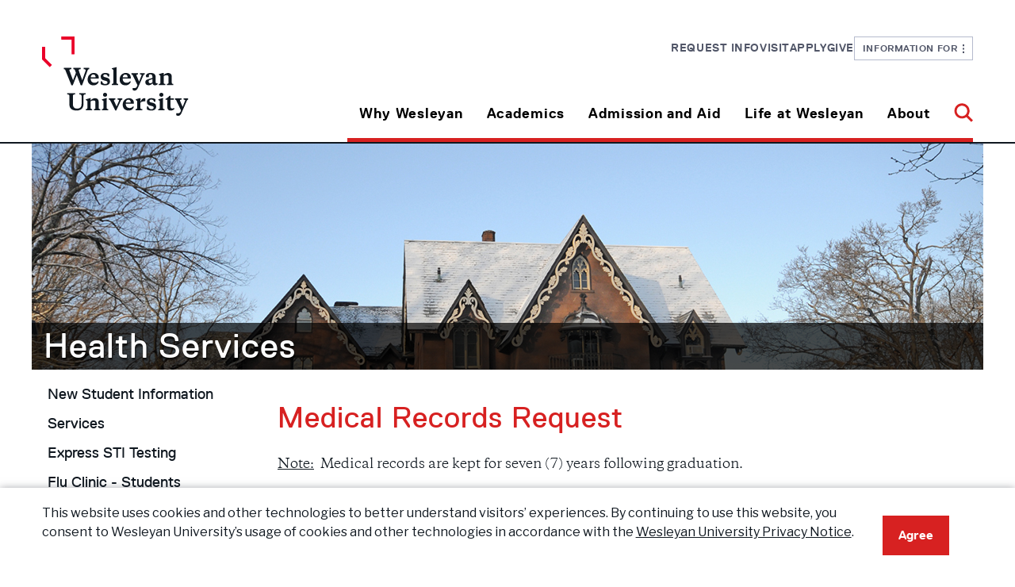

--- FILE ---
content_type: text/html
request_url: https://www.wesleyan.edu/healthservices/office/records_request.html
body_size: 99547
content:
<!DOCTYPE html>
<html xmlns="http://www.w3.org/1999/xhtml" class="no-js" lang="en">
	<head>
		<!-- Google Tag Manager -->

<script>(function(w,d,s,l,i){w[l]=w[l]||[];w[l].push({'gtm.start':
new Date().getTime(),event:'gtm.js'});var f=d.getElementsByTagName(s)[0],
j=d.createElement(s),dl=l!='dataLayer'?'&l='+l:'';j.async=true;j.src=
'https://www.googletagmanager.com/gtm.js?id='+i+dl;f.parentNode.insertBefore(j,f);
})(window,document,'script','dataLayer','GTM-KTJVR7R');</script>

<!-- End Google Tag Manager -->
		<meta charset="utf-8"/>
		<meta content="width=device-width, initial-scale=1.0" name="viewport"/>
		<meta content="IE=edge" http-equiv="X-UA-Compatible"/>
		
		
		<link href="/resources/img/favicon.ico" rel="shortcut icon"/>
		<title>
			Medical Records Request, Health Services - Wesleyan University
		</title>
		<link href="/resources/css/app.css" rel="stylesheet"/>
		<link href="/_global/css/components.css" rel="stylesheet"/>
		<link href="/resources/css/print.css" media="print" rel="stylesheet"/>
		<script src="/resources/js/modernizr/modernizr.min.js" type="text/javascript"></script>
		

            <link href="/resources/css/config/contact/contactinfo.css" rel="stylesheet"/>
            <link href="/resources/css/content/default/people/staff-list.css" rel="stylesheet"/>
            <link href="/resources/css/content/default/patterns/red-buttons.css" rel="stylesheet"/>
            <link href="../_internal/files/css/site.css" rel="stylesheet"/>
    
		
	    <meta content="3002c3298185062c01011281cc5e4be5" name="id"/>
	     
        
<link rel='stylesheet' href='https://fonts.googleapis.com/css2?family=Libre+Franklin:ital,wght@0,100..900;1,100..900&display=swap' />
<link href="/assets/css/legacy-styles.css" media="all" rel="stylesheet"/>
<link href="/assets/fontawesome/css/all.css" rel="stylesheet"/>
<link href="/assets/fontawesome/css/sharp-regular.css" rel="stylesheet"/>
<link href="/assets/fontawesome/css/sharp-light.css" rel="stylesheet"/>
    
         
	</head>
	<body>
		<!-- Google Tag Manager (noscript) -->

<noscript><iframe src="https://www.googletagmanager.com/ns.html?id=GTM-KTJVR7R"
height="0" width="0" style="display:none;visibility:hidden"></iframe></noscript>

<!-- End Google Tag Manager (noscript) -->
		


	  
	
	









    
            

	
	
	
	  
	
	

		<a href="#maincontent" id="skiplink">Skip to main content</a>
		
                        

<section class="top">
  <div class="container">
<div class="header">
    <div class="header__row">
        <div class="header__col-left">
            <a aria-label="Home Wesleyan.edu" href="https://www.wesleyan.edu/index.html">
                <div class="header__logo">
                    <div class="header__logo-small">
                        <svg xmlns="http://www.w3.org/2000/svg" fill="none" height="45" viewBox="0 0 223 45" width="223">
                            <g clip-path="url(#clip0_359_2738)">
                                <path d="M6.63668 25.3817L0.0792846 19.0405C0.0457113 19.0081 0.0271576 18.9645 0.0271576 18.9192L0.0253906 8.80818C0.0253906 8.71336 0.104906 8.63647 0.202976 8.63647H2.5001C2.59817 8.63647 2.67768 8.71336 2.67768 8.80818L2.67945 17.8574C2.67945 17.9027 2.698 17.9471 2.73158 17.9787L8.51237 23.5681C8.58217 23.6356 8.58217 23.7441 8.51237 23.8116L6.88848 25.3817C6.81868 25.4492 6.70648 25.4492 6.63668 25.3817Z" fill="#EA0029"/>
                                <path d="M27.9228 14.7864H25.6258C25.5277 14.7864 25.4482 14.7095 25.4482 14.6147V2.73604C25.4482 2.64122 25.3687 2.56435 25.2706 2.56435H16.7948C16.6967 2.56435 16.6172 2.48747 16.6172 2.39265V0.171697C16.6172 0.0768791 16.6967 0 16.7948 0L27.9236 0C28.0217 0 28.1012 0.0768791 28.1012 0.171697V14.6147C28.1012 14.7095 28.0217 14.7864 27.9236 14.7864H27.9228Z" fill="#EA0029"/>
                                <path d="M37.5132 28.9842C37.6457 28.5801 37.7411 28.2863 37.7411 28.0479C37.7411 27.4235 37.3806 27.221 35.9935 27.1663V26.1199H40.8369V27.1663C40.2291 27.2586 39.7732 27.3312 39.5452 27.919L34.6824 40.5731H33.5047L30.1049 32.051L26.6478 40.5731H25.4701L20.2273 27.919C19.9994 27.35 19.5435 27.2578 18.9551 27.1663V26.1199H25.4895V27.1663C24.1033 27.221 23.7419 27.4235 23.7419 28.0479C23.7419 28.2863 23.8373 28.5434 24.0079 28.9663L26.8757 36.4043L29.3637 30.1964L28.4519 27.919C28.224 27.35 27.7681 27.2578 27.1788 27.1663V26.1199H33.5232V27.1663C32.137 27.221 31.7757 27.4235 31.7757 28.0479C31.7757 28.2863 31.8711 28.5434 32.0602 29.0765L34.814 36.3497L37.5114 28.9851L37.5132 28.9842Z" fill="#101820"/>
                                <path d="M49.0623 34.3291V34.9348H42.0724C42.0724 37.1566 43.2306 38.5156 45.4534 38.5156C46.8015 38.5156 47.7327 37.9279 48.3785 37.1745L49.0623 37.5051C48.5684 39.0478 47.2008 40.6272 44.4657 40.6272C41.446 40.6272 39.4512 38.6984 39.4512 35.8155C39.4512 32.5285 41.7685 30.3425 44.7316 30.3425C47.6947 30.3425 49.0623 32.0868 49.0623 34.3274V34.3291ZM42.1104 33.9251H46.3651C46.3465 32.566 45.6813 31.5743 44.3137 31.5743C43.0221 31.5743 42.2818 32.566 42.1104 33.9251Z" fill="#101820"/>
                                <path d="M50.7722 39.6553L50.6582 37.2498H51.9304C52.2537 38.737 53.108 39.5271 54.647 39.5271C55.7867 39.5271 56.565 39.0676 56.565 38.1681C56.565 37.3779 55.9766 37.1029 54.9889 36.8646L53.5833 36.534C51.8933 36.1479 50.7536 35.2851 50.7536 33.4306C50.7536 31.4659 52.2732 30.3452 54.647 30.3452C56.0146 30.3452 57.1728 30.6203 58.0465 31.1533V33.3016H56.8874C56.5641 32.0348 55.7672 31.4651 54.4942 31.4651C53.6204 31.4651 52.9941 31.8691 52.9941 32.6405C52.9941 33.3384 53.4119 33.5955 54.2671 33.8159L55.7107 34.1644C57.6101 34.6052 58.7498 35.4679 58.7498 37.3967C58.7498 39.4904 57.0403 40.6291 54.5905 40.6291C52.9384 40.6291 51.6274 40.2062 50.7731 39.6553H50.7722Z" fill="#101820"/>
                                <path d="M64.4484 38.4427C64.4484 39.2875 64.9237 39.3789 65.7965 39.4891V40.4441H60.3076V39.4891C61.1814 39.3789 61.6372 39.2866 61.6372 38.4427V27.7172L60.4021 26.9458V26.3949L63.8406 25.5688H64.5429L64.4484 27.1671V38.4435V38.4427Z" fill="#101820"/>
                                <path d="M76.7 34.3291V34.9348H69.7101C69.7101 37.1566 70.8683 38.5156 73.0911 38.5156C74.4392 38.5156 75.3704 37.9279 76.0162 37.1745L76.7 37.5051C76.2061 39.0478 74.8385 40.6272 72.1034 40.6272C69.0837 40.6272 67.0889 38.6984 67.0889 35.8155C67.0889 32.5285 69.4062 30.3425 72.3693 30.3425C75.3324 30.3425 76.7 32.0868 76.7 34.3274V34.3291ZM69.7481 33.9251H74.0028C73.9842 32.566 73.319 31.5743 71.9514 31.5743C70.6598 31.5743 69.9195 32.566 69.7481 33.9251Z" fill="#101820"/>
                                <path d="M78.3722 32.2354C78.1822 31.8314 78.0303 31.7579 77.252 31.5008V30.5278H82.9122V31.5008C81.9051 31.6289 81.5641 31.7212 81.5641 32.1619C81.5641 32.3089 81.5827 32.4191 81.6966 32.6574L83.862 37.5606L85.8939 32.6574C85.9893 32.4191 86.0264 32.3089 86.0264 32.1619C86.0264 31.7212 85.6845 31.6289 84.6783 31.5008V30.5278H88.7236V31.5008C87.9638 31.7579 87.7933 31.8314 87.6034 32.2354L83.0068 42.4099C82.0951 44.4301 81.1833 44.999 79.9491 44.999C79.1134 44.999 78.5056 44.6685 78.2776 44.3379V42.9054H79.5693C80.8609 42.9054 81.5067 42.7217 82.0765 41.3994L82.4749 40.4811L78.3722 32.2354Z" fill="#101820"/>
                                <path d="M98.1841 37.7453C98.1841 38.5533 98.3546 38.9941 98.9244 38.9941C99.0949 38.9941 99.4748 38.9574 99.7601 38.8839L99.9501 39.6365C99.2857 40.2609 98.3546 40.6282 97.4808 40.6282C96.3606 40.6282 95.7713 39.985 95.4294 38.9941C94.7262 39.7467 93.568 40.5915 92.0299 40.5915C90.2444 40.5915 89.2002 39.563 89.2002 38.0391C89.2002 36.3674 90.3964 35.9275 91.8594 35.5047L95.3729 34.4582V33.7604C95.3729 32.2723 94.7457 31.4284 93.5495 31.4284C92.7137 31.4284 92.2773 31.8691 92.2773 32.6593C92.2773 32.9531 92.3338 33.3204 92.4098 33.7424L90.3964 33.9995C89.9785 33.7791 89.7506 33.3939 89.7506 32.8797C89.7506 31.2268 91.5546 30.3452 93.9099 30.3452C96.5311 30.3452 98.1841 31.208 98.1841 34.1285V37.7461V37.7453ZM95.3729 38.186V35.4312L92.9982 36.2025C92.3524 36.4409 92.067 36.7902 92.067 37.4693C92.067 38.3509 92.6183 38.9019 93.454 38.9019C94.1758 38.9019 94.7456 38.6268 95.372 38.186H95.3729Z" fill="#101820"/>
                                <path d="M109.239 33.7047C109.239 32.6207 108.707 32.2167 107.624 32.2167C106.732 32.2167 105.744 32.5652 105.079 32.9692V38.4422C105.079 39.287 105.555 39.3784 106.427 39.4886V40.4436H100.938V39.4886C101.812 39.3784 102.268 39.2861 102.268 38.4422V32.6754L101.034 31.8126V31.2617L104.471 30.3066H105.175L105.079 32.1432C105.915 31.2616 107.283 30.3434 108.859 30.3434C110.74 30.3434 112.05 31.2616 112.05 33.3553V38.4422C112.05 39.287 112.524 39.3784 113.398 39.4886V40.4436H107.909V39.4886C108.783 39.3784 109.239 39.2861 109.239 38.4422V33.7038V33.7047Z" fill="#101820"/>
                                <path d="M123.467 35.2657C123.467 37.6167 124.645 38.9937 126.962 38.9937C129.28 38.9937 130.951 38.0387 130.951 35.1V28.5982C130.951 27.4415 130.344 27.2211 128.919 27.1656V26.1191H134.504V27.1656C133.08 27.2203 132.566 27.4407 132.566 28.5982V35.522C132.566 39.0117 129.813 40.6279 126.697 40.6279C122.784 40.6279 120.429 38.9382 120.429 35.5041V28.5982C120.429 27.4415 119.935 27.2211 118.511 27.1656V26.1191H125.387V27.1656C123.963 27.2203 123.469 27.4407 123.469 28.5982V35.2649L123.467 35.2657Z" fill="#101820"/>
                                <path d="M142.899 33.7047C142.899 32.6207 142.367 32.2167 141.285 32.2167C140.392 32.2167 139.405 32.5652 138.739 32.9692V38.4422C138.739 39.287 139.215 39.3784 140.088 39.4886V40.4436H134.599V39.4886C135.472 39.3784 135.928 39.2861 135.928 38.4422V32.6754L134.694 31.8126V31.2617L138.132 30.3066H138.835L138.739 32.1432C139.575 31.2616 140.943 30.3434 142.519 30.3434C144.4 30.3434 145.71 31.2616 145.71 33.3553V38.4422C145.71 39.287 146.185 39.3784 147.058 39.4886V40.4436H141.569V39.4886C142.443 39.3784 142.899 39.2861 142.899 38.4422V33.7038V33.7047Z" fill="#101820"/>
                                <path d="M152.606 38.4429C152.606 39.2877 153.081 39.3791 153.954 39.4893V40.4443H148.465V39.4893C149.339 39.3791 149.794 39.2869 149.794 38.4429V32.6761L148.56 31.8134V31.2624L151.998 30.3074H152.701L152.606 32.1439V38.4429ZM151.181 25.8621C152.264 25.8621 152.967 26.5779 152.967 27.515C152.967 28.452 152.264 29.1311 151.181 29.1311C150.099 29.1311 149.434 28.4153 149.434 27.515C149.434 26.6146 150.118 25.8621 151.181 25.8621Z" fill="#101820"/>
                                <path d="M166.016 31.5008C165.237 31.7579 165.085 31.8314 164.895 32.2354L160.869 40.5734H160.071L155.664 32.2354C155.456 31.8314 155.322 31.7579 154.544 31.5008V30.5278H160.185V31.5008C159.179 31.6289 158.837 31.7212 158.837 32.1619C158.837 32.3089 158.856 32.4191 158.969 32.6574L161.135 37.212L163.186 32.6574C163.281 32.4191 163.318 32.3089 163.318 32.1619C163.318 31.7212 162.977 31.6289 161.97 31.5008V30.5278H166.016V31.5008Z" fill="#101820"/>
                                <path d="M176.046 34.3291V34.9348H169.056C169.056 37.1566 170.214 38.5156 172.437 38.5156C173.785 38.5156 174.716 37.9279 175.362 37.1745L176.046 37.5051C175.552 39.0478 174.184 40.6272 171.449 40.6272C168.429 40.6272 166.435 38.6984 166.435 35.8155C166.435 32.5285 168.752 30.3425 171.715 30.3425C174.678 30.3425 176.046 32.0868 176.046 34.3274V34.3291ZM169.094 33.9251H173.348C173.33 32.566 172.665 31.5743 171.297 31.5743C170.006 31.5743 169.265 32.566 169.094 33.9251Z" fill="#101820"/>
                                <path d="M181.706 33.3375C182.694 31.3361 183.568 30.3443 185.049 30.3443C185.505 30.3443 185.79 30.4545 185.979 30.6015V32.9155H185.353C184.137 32.9155 182.789 33.118 181.706 34.1456V38.4064C181.706 39.2879 182.181 39.3426 183.434 39.4895V40.4446H177.565V39.4895C178.439 39.3793 178.895 39.2871 178.895 38.4431V32.6763L177.661 31.8136V31.2626L181.098 30.3076H181.802L181.706 33.3375Z" fill="#101820"/>
                                <path d="M187.329 39.6553L187.215 37.2498H188.487C188.81 38.737 189.665 39.5271 191.204 39.5271C192.343 39.5271 193.122 39.0676 193.122 38.1681C193.122 37.3779 192.533 37.1029 191.546 36.8646L190.14 36.534C188.45 36.1479 187.31 35.2851 187.31 33.4306C187.31 31.4659 188.83 30.3452 191.204 30.3452C192.571 30.3452 193.729 30.6203 194.603 31.1533V33.3016H193.444C193.121 32.0348 192.324 31.4651 191.051 31.4651C190.177 31.4651 189.551 31.8691 189.551 32.6405C189.551 33.3384 189.969 33.5955 190.824 33.8159L192.267 34.1644C194.167 34.6052 195.306 35.4679 195.306 37.3967C195.306 39.4904 193.597 40.6291 191.147 40.6291C189.495 40.6291 188.184 40.2062 187.33 39.6553H187.329Z" fill="#101820"/>
                                <path d="M201.195 38.4429C201.195 39.2877 201.671 39.3791 202.544 39.4893V40.4443H197.055V39.4893C197.928 39.3791 198.384 39.2869 198.384 38.4429V32.6761L197.15 31.8134V31.2624L200.588 30.3074H201.291L201.195 32.1439V38.4429ZM199.77 25.8621C200.853 25.8621 201.556 26.5779 201.556 27.515C201.556 28.452 200.853 29.1311 199.77 29.1311C198.688 29.1311 198.023 28.4153 198.023 27.515C198.023 26.6146 198.707 25.8621 199.77 25.8621Z" fill="#101820"/>
                                <path d="M207.727 30.5269H210.577V31.7202H207.727V37.3033C207.727 38.442 208.164 38.8828 209.152 38.8828C209.702 38.8828 210.272 38.717 210.766 38.4967L211.107 39.2313C210.404 39.9659 209.322 40.6271 207.822 40.6271C206.322 40.6271 204.916 39.9104 204.916 37.8176V31.7202H203.454V30.8942C204.632 30.3987 205.809 29.4805 206.816 28.323H207.727V30.5269Z" fill="#101820"/>
                                <path d="M212.648 32.2354C212.458 31.8314 212.306 31.7579 211.527 31.5008V30.5278H217.188V31.5008C216.181 31.6289 215.839 31.7212 215.839 32.1619C215.839 32.3089 215.858 32.4191 215.972 32.6574L218.137 37.5606L220.169 32.6574C220.265 32.4191 220.302 32.3089 220.302 32.1619C220.302 31.7212 219.96 31.6289 218.954 31.5008V30.5278H222.999V31.5008C222.239 31.7579 222.069 31.8314 221.879 32.2354L217.282 42.4099C216.37 44.4301 215.459 44.999 214.225 44.999C213.389 44.999 212.781 44.6685 212.553 44.3379V42.9054H213.845C215.136 42.9054 215.782 42.7217 216.352 41.3994L216.75 40.4811L212.648 32.2354Z" fill="#101820"/>
                            </g>
                            <defs>
                                <clipPath id="clip0_359_2738">
                                    <rect fill="white" height="45" transform="translate(0.0253906)" width="222.974"/>
                                </clipPath>
                            </defs>
                        </svg>
                    </div>
                    <div class="header__logo-large">
                        <svg xmlns="http://www.w3.org/2000/svg" fill="none" height="100" viewBox="0 0 185 100" width="185">
                            <g clip-path="url(#clip0_409_478)">
                                <path d="M9.66321 38.4691L0.0787727 28.8583C0.0297012 28.8091 0.00258271 28.743 0.00258271 28.6744L0 13.35C0 13.2062 0.116222 13.0897 0.259562 13.0897H3.61709C3.76043 13.0897 3.87665 13.2062 3.87665 13.35L3.87923 27.0651C3.87923 27.1337 3.90635 27.201 3.95542 27.2489L12.4048 35.7204C12.5068 35.8226 12.5068 35.9871 12.4048 36.0894L10.0312 38.4691C9.92923 38.5714 9.76523 38.5714 9.66321 38.4691Z" fill="#EA0029"/>
                                <path d="M40.7757 22.4118H37.4182C37.2749 22.4118 37.1586 22.2953 37.1586 22.1516V4.14703C37.1586 4.00331 37.0424 3.88679 36.8991 3.88679H24.5098C24.3665 3.88679 24.2502 3.77026 24.2502 3.62655V0.260241C24.2502 0.116526 24.3665 0 24.5098 0H40.777C40.9203 0 41.0366 0.116526 41.0366 0.260241V22.1516C41.0366 22.2953 40.9203 22.4118 40.777 22.4118H40.7757Z" fill="#EA0029"/>
                                <path d="M54.6645 43.929C54.8582 43.3166 54.9976 42.8712 54.9976 42.51C54.9976 41.5635 54.4708 41.2567 52.4433 41.1738V39.5878H59.5225V41.1738C58.6341 41.3136 57.9678 41.4237 57.6346 42.3145L50.527 61.4934H48.8056L43.8365 48.5771L38.7834 61.4934H37.062L29.3991 42.3145C29.0659 41.4522 28.3996 41.3124 27.5396 41.1738V39.5878H37.0904V41.1738C35.0643 41.2567 34.5361 41.5635 34.5361 42.51C34.5361 42.8712 34.6756 43.2609 34.9248 43.9018L39.1166 55.1751L42.753 45.7662L41.4203 42.3145C41.0872 41.4522 40.4208 41.3124 39.5595 41.1738V39.5878H48.8327V41.1738C46.8066 41.2567 46.2784 41.5635 46.2784 42.51C46.2784 42.8712 46.4179 43.2609 46.6942 44.0688L50.7194 55.0922L54.6619 43.9303L54.6645 43.929Z" fill="#101820"/>
                                <path d="M71.545 52.0302V52.9482H61.3278C61.3278 56.3158 63.0208 58.3757 66.2698 58.3757C68.2404 58.3757 69.6015 57.4849 70.5455 56.3429L71.545 56.844C70.8231 59.1823 68.8241 61.5763 64.8261 61.5763C60.4122 61.5763 57.4963 58.6528 57.4963 54.283C57.4963 49.3009 60.8836 45.9877 65.2148 45.9877C69.546 45.9877 71.545 48.6315 71.545 52.0276V52.0302ZM61.3833 51.4178H67.6025C67.5754 49.3579 66.603 47.8547 64.604 47.8547C62.716 47.8547 61.6338 49.3579 61.3833 51.4178Z" fill="#101820"/>
                                <path d="M74.0438 60.1027L73.8772 56.4568H75.7367C76.2094 58.7109 77.4581 59.9085 79.7077 59.9085C81.3735 59.9085 82.5112 59.212 82.5112 57.8486C82.5112 56.651 81.6512 56.2341 80.2074 55.8729L78.1529 55.3718C75.6825 54.7866 74.0167 53.4789 74.0167 50.668C74.0167 47.6901 76.2378 45.9915 79.7077 45.9915C81.7067 45.9915 83.3996 46.4084 84.6768 47.2163V50.4725H82.9825C82.5099 48.5524 81.3451 47.6888 79.4843 47.6888C78.2071 47.6888 77.2915 48.3013 77.2915 49.4704C77.2915 50.5282 77.9023 50.9179 79.1524 51.252L81.2625 51.7802C84.0389 52.4483 85.7047 53.756 85.7047 56.6795C85.7047 59.8529 83.2059 61.5787 79.625 61.5787C77.2102 61.5787 75.2938 60.9379 74.0451 60.1027H74.0438Z" fill="#101820"/>
                                <path d="M94.034 58.2656C94.034 59.5461 94.7288 59.6846 96.0046 59.8517V61.2992H87.9814V59.8517C89.2586 59.6846 89.9249 59.5448 89.9249 58.2656V42.0089L88.1196 40.8398V40.0047L93.1456 38.7527H94.1722L94.034 41.1751V58.2669V58.2656Z" fill="#101820"/>
                                <path d="M111.941 52.0302V52.9482H101.724C101.724 56.3158 103.417 58.3757 106.666 58.3757C108.637 58.3757 109.998 57.4849 110.942 56.3429L111.941 56.844C111.219 59.1823 109.22 61.5763 105.222 61.5763C100.808 61.5763 97.8926 58.6528 97.8926 54.283C97.8926 49.3009 101.28 45.9877 105.611 45.9877C109.942 45.9877 111.941 48.6315 111.941 52.0276V52.0302ZM101.78 51.4178H107.999C107.972 49.3579 106.999 47.8547 105 47.8547C103.112 47.8547 102.03 49.3579 101.78 51.4178Z" fill="#101820"/>
                                <path d="M114.385 48.8567C114.107 48.2443 113.885 48.133 112.747 47.7433V46.2686H121.021V47.7433C119.549 47.9375 119.05 48.0773 119.05 48.7454C119.05 48.9681 119.077 49.1351 119.244 49.4963L122.409 56.9281L125.379 49.4963C125.519 49.1351 125.573 48.9681 125.573 48.7454C125.573 48.0773 125.073 47.9375 123.602 47.7433V46.2686H129.515V47.7433C128.405 48.133 128.156 48.2443 127.878 48.8567L121.159 64.2783C119.826 67.3403 118.494 68.2026 116.69 68.2026C115.468 68.2026 114.58 67.7016 114.246 67.2005V65.0292H116.134C118.022 65.0292 118.966 64.7509 119.799 62.7466L120.382 61.3548L114.385 48.8567Z" fill="#101820"/>
                                <path d="M143.343 57.2077C143.343 58.4325 143.592 59.1006 144.425 59.1006C144.674 59.1006 145.23 59.045 145.647 58.9336L145.924 60.0743C144.953 61.0207 143.592 61.5775 142.315 61.5775C140.678 61.5775 139.816 60.6025 139.317 59.1006C138.289 60.2413 136.596 61.5218 134.347 61.5218C131.738 61.5218 130.211 59.9629 130.211 57.6531C130.211 55.1193 131.96 54.4525 134.098 53.8116L139.234 52.2256V51.1678C139.234 48.9124 138.317 47.6332 136.569 47.6332C135.347 47.6332 134.709 48.3013 134.709 49.4989C134.709 49.9443 134.792 50.501 134.903 51.1406L131.96 51.5303C131.349 51.1963 131.016 50.6124 131.016 49.8329C131.016 47.3276 133.653 45.9915 137.095 45.9915C140.927 45.9915 143.343 47.2991 143.343 51.7258V57.209V57.2077ZM139.234 57.8758V53.7003L135.763 54.8694C134.819 55.2307 134.402 55.7602 134.402 56.7895C134.402 58.1257 135.207 58.9608 136.429 58.9608C137.484 58.9608 138.317 58.5439 139.233 57.8758H139.234Z" fill="#101820"/>
                                <path d="M159.5 51.0837C159.5 49.4407 158.723 48.8283 157.141 48.8283C155.837 48.8283 154.393 49.3565 153.421 49.9689V58.2643C153.421 59.5448 154.115 59.6833 155.391 59.8503V61.2978H147.368V59.8503C148.645 59.6833 149.312 59.5435 149.312 58.2643V49.5235L147.508 48.2158V47.3807L152.532 45.9332H153.56L153.421 48.7169C154.642 47.3807 156.641 45.9889 158.945 45.9889C161.694 45.9889 163.61 47.3807 163.61 50.5541V58.2643C163.61 59.5448 164.303 59.6833 165.58 59.8503V61.2978H157.557V59.8503C158.834 59.6833 159.5 59.5435 159.5 58.2643V51.0824V51.0837Z" fill="#101820"/>
                                <path d="M38.9474 85.2465C38.9474 88.8096 40.6688 90.8967 44.056 90.8967C47.4432 90.8967 49.8865 89.4492 49.8865 84.9953V75.1411C49.8865 73.388 48.998 73.054 46.9163 72.9698V71.3838H55.079V72.9698C52.9973 73.0527 52.2471 73.3867 52.2471 75.1411V85.6349C52.2471 90.9239 48.2219 93.3735 43.6686 93.3735C37.9492 93.3735 34.5064 90.8126 34.5064 85.6077V75.1411C34.5064 73.388 33.7845 73.054 31.7029 72.9698V71.3838H41.7535V72.9698C39.6718 73.0527 38.95 73.3867 38.95 75.1411V85.2452L38.9474 85.2465Z" fill="#101820"/>
                                <path d="M67.3496 82.881C67.3496 81.238 66.5722 80.6256 64.9903 80.6256C63.686 80.6256 62.2423 81.1539 61.2699 81.7663V90.0616C61.2699 91.3421 61.9646 91.4807 63.2405 91.6477V93.0952H55.2173V91.6477C56.4944 91.4807 57.1608 91.3408 57.1608 90.0616V81.3209L55.3568 80.0132V79.1781L60.3814 77.7306H61.4093L61.2699 80.5143C62.4915 79.1781 64.4905 77.7863 66.7943 77.7863C69.5436 77.7863 71.4587 79.1781 71.4587 82.3515V90.0616C71.4587 91.3421 72.1534 91.4807 73.4293 91.6477V93.0952H65.4061V91.6477C66.6832 91.4807 67.3496 91.3408 67.3496 90.0616V82.8797V82.881Z" fill="#101820"/>
                                <path d="M81.5377 90.0629C81.5377 91.3434 82.2311 91.4819 83.5083 91.6489V93.0964H75.4851V91.6489C76.7623 91.4819 77.4286 91.3421 77.4286 90.0629V81.3221L75.6246 80.0145V79.1794L80.6492 77.7319H81.6772L81.5377 80.5155V90.0629ZM79.4547 70.9954C81.0367 70.9954 82.0646 72.0803 82.0646 73.5007C82.0646 74.921 81.0367 75.9503 79.4547 75.9503C77.8728 75.9503 76.9004 74.8653 76.9004 73.5007C76.9004 72.136 77.8999 70.9954 79.4547 70.9954Z" fill="#101820"/>
                                <path d="M101.138 79.5406C100 79.9303 99.7781 80.0417 99.5004 80.6541L93.6144 93.292H92.4483L86.0071 80.6541C85.7023 80.0417 85.5073 79.9303 84.3696 79.5406V78.0659H92.6149V79.5406C91.1441 79.7348 90.6443 79.8747 90.6443 80.5427C90.6443 80.7654 90.6727 80.9325 90.838 81.2937L94.0031 88.1972L97.0017 81.2937C97.1411 80.9325 97.1954 80.7654 97.1954 80.5427C97.1954 79.8747 96.6956 79.7348 95.2248 79.5406V78.0659H101.138V79.5406Z" fill="#101820"/>
                                <path d="M115.797 83.8274V84.7454H105.58C105.58 88.113 107.273 90.1729 110.522 90.1729C112.493 90.1729 113.854 89.2821 114.798 88.1402L115.797 88.6412C115.075 90.9795 113.076 93.3735 109.078 93.3735C104.664 93.3735 101.749 90.45 101.749 86.0803C101.749 81.0981 105.136 77.7849 109.467 77.7849C113.798 77.7849 115.797 80.4288 115.797 83.8248V83.8274ZM105.637 83.215H111.856C111.829 81.1551 110.856 79.6519 108.857 79.6519C106.969 79.6519 105.887 81.1551 105.637 83.215Z" fill="#101820"/>
                                <path d="M124.071 82.3242C125.515 79.2907 126.792 77.7875 128.957 77.7875C129.624 77.7875 130.04 77.9545 130.317 78.1772V81.6846H129.402C127.625 81.6846 125.654 81.9915 124.071 83.549V90.0072C124.071 91.3433 124.766 91.4262 126.597 91.6489V93.0964H118.018V91.6489C119.295 91.4819 119.962 91.342 119.962 90.0628V81.3221L118.158 80.0144V79.1793L123.182 77.7318H124.21L124.071 82.3242Z" fill="#101820"/>
                                <path d="M132.289 91.9001L132.123 88.2541H133.982C134.455 90.5083 135.703 91.7059 137.953 91.7059C139.619 91.7059 140.757 91.0093 140.757 89.646C140.757 88.4484 139.897 88.0315 138.453 87.6702L136.398 87.1692C133.928 86.5839 132.262 85.2763 132.262 82.4654C132.262 79.4875 134.483 77.7888 137.953 77.7888C139.952 77.7888 141.645 78.2057 142.922 79.0136V82.2699H141.228C140.755 80.3498 139.59 79.4862 137.73 79.4862C136.452 79.4862 135.537 80.0986 135.537 81.2678C135.537 82.3256 136.148 82.7153 137.398 83.0493L139.508 83.5776C142.284 84.2457 143.95 85.5533 143.95 88.4768C143.95 91.6502 141.451 93.3761 137.87 93.3761C135.456 93.3761 133.539 92.7352 132.29 91.9001H132.289Z" fill="#101820"/>
                                <path d="M152.557 90.0629C152.557 91.3434 153.252 91.4819 154.528 91.6489V93.0964H146.505V91.6489C147.782 91.4819 148.448 91.3421 148.448 90.0629V81.3221L146.644 80.0145V79.1794L151.669 77.7319H152.697L152.557 80.5155V90.0629ZM150.476 70.9954C152.057 70.9954 153.085 72.0803 153.085 73.5007C153.085 74.921 152.057 75.9503 150.476 75.9503C148.894 75.9503 147.921 74.8653 147.921 73.5007C147.921 72.136 148.921 70.9954 150.476 70.9954Z" fill="#101820"/>
                                <path d="M162.105 78.066H166.27V79.8747H162.105V88.3371C162.105 90.063 162.743 90.7311 164.187 90.7311C164.992 90.7311 165.825 90.4799 166.546 90.1459L167.046 91.2593C166.018 92.3728 164.436 93.3749 162.244 93.3749C160.051 93.3749 157.996 92.2886 157.996 89.1165V79.8747H155.859V78.6227C157.581 77.8718 159.302 76.4799 160.773 74.7256H162.105V78.066Z" fill="#101820"/>
                                <path d="M169.296 80.6541C169.018 80.0417 168.796 79.9303 167.658 79.5406V78.0659H175.932V79.5406C174.46 79.7348 173.961 79.8747 173.961 80.5427C173.961 80.7654 173.988 80.9325 174.155 81.2937L177.32 88.7255L180.29 81.2937C180.43 80.9325 180.484 80.7654 180.484 80.5427C180.484 79.8747 179.984 79.7348 178.513 79.5406V78.0659H184.426V79.5406C183.316 79.9303 183.067 80.0417 182.789 80.6541L176.07 96.0756C174.737 99.1377 173.405 100 171.601 100C170.379 100 169.491 99.4989 169.157 98.9979V96.8266H171.045C172.933 96.8266 173.877 96.5482 174.71 94.544L175.293 93.1521L169.296 80.6541Z" fill="#101820"/>
                            </g>
                            <defs>
                                <clipPath id="clip0_409_478">
                                    <rect fill="white" height="100" width="184.426"/>
                                </clipPath>
                            </defs>
                        </svg>
                    </div>
                </div>
            </a>
        </div>
        <div class="header__col-right">
            <div class="header__menus">
                <nav aria-label="Utility Menu" class="header__utility">
                    <ul>
													    
            
         
                <li>
        <a class="" href="https://www.wesleyan.edu/request-information/index.html" target="_self">
            Request Info
        </a>
    </li>
    													    
            
         
                <li>
        <a class="" href="https://www.wesleyan.edu/visit/index.html" target="_self">
            Visit
        </a>
    </li>
    													    
            
         
                <li>
        <a class="" href="https://www.wesleyan.edu/apply/index.html" target="_self">
            Apply
        </a>
    </li>
    													    
            
         
                <li>
        <a class="" href="https://www.wesleyan.edu/give/index.html" target="_self">
            Give
        </a>
    </li>
    						                        <li class="header__infofor">
                            <a aria-controls="main-infofor-menu" aria-expanded="false" href="javascript:void(0)" role="button">
                                Information For&#160;&#160;
                                <svg xmlns="http://www.w3.org/2000/svg" aria-hidden="true" fill="none" height="11" viewBox="0 0 2 11" width="2">
                                    <path d="M0 0H2V2.2H0V0ZM0 4.4H2V6.6H0V4.4ZM2 8.8V11H0V8.8H2Z" fill="#515668"/>
                                </svg>
                            </a>
                            <div class="header__infofor-menu" id="main-infofor-menu" style="display:none;" tabindex="-1">
                                <div class="header__infofor-intro">
                                    <div aria-hidden="true" class="header__infofor-label">
                                        Information For
                                    </div>
                                </div>
                                <ul>
                                    										    
        
        
                <li>
        <a href="https://www.wesleyan.edu/information-for/prospective-students.html" target="_self">
            Prospective Students
        </a>
    </li>
    																			    
        
        
                <li>
        <a href="https://www.wesleyan.edu/information-for/admitted-students.html" target="_self">
            Admitted Students
        </a>
    </li>
    																			    
        
        
                <li>
        <a href="https://www.wesleyan.edu/information-for/current-students.html" target="_self">
            Current Students
        </a>
    </li>
    																			    
        
        
                <li>
        <a href="https://www.wesleyan.edu/information-for/parents-and-families.html" target="_self">
            Parents and Families
        </a>
    </li>
    																			    
        
        
                <li>
        <a href="https://www.wesleyan.edu/information-for/faculty.html" target="_self">
            Faculty
        </a>
    </li>
    																			    
        
        
                <li>
        <a href="https://www.wesleyan.edu/information-for/staff.html" target="_self">
            Staff
        </a>
    </li>
    																			    
        
        
                <li>
        <a href="https://www.wesleyan.edu/information-for/alumni.html" target="_self">
            Alumni
        </a>
    </li>
    																			    
        
        
                <li>
        <a href="https://www.wesleyan.edu/information-for/community.html" target="_self">
            Community
        </a>
    </li>
    									                                </ul>
                                <a aria-controls="main-infofor-menu" aria-expanded="false" aria-label="Close Menu" class="header__infofor-close" href="#" role="button">
                                <span aria-hidden="true" class="fa-sharp fa-light fa-times"></span>                                    </a>
                            </div>
                        </li>
                    </ul>
                </nav>
                <nav aria-label="Main Menu" class="header__main">
                    <ul>
                        						                                                                                                                                                                                                                                                                                                                                                                                                                                                                                                                                                                                                                                                                                                                                                                                                                                                                                                                                                                                                                                                                                                                                                                                                                                                                                                                                                                                                                                                                                                                                                                                                                                                                                                                                                                                                                                                                                                                                                                                                                                                                                                                                                                                                                                                                                                                                                                                                                                                                                                                                                                                                                                                                                                                                                                                                                                                                                                                                                                                                                                                                                                                                                                                                                                                                                                                                                                                                                                                                                                                                                                                                                                                                                                                                                                                                                                                                                                                                                                                                                                                                                                                                                                                                                                                                                                                                                                                                                                                                                                                                                                                                                                                                                                                                                                                                                                                                                                                                                                                                                                                                                                                                                                                                                                                                                                                                                                                                                                                                                                                                                                                                                                                                                                                                                                                                                                                                                                                                                                                                                                                                                                                                                                                                                                                                                                                                                                                                                                                                                                                                                                                                                                                                                                                                                                                                                                                                                                                                                                                                                                                                                                                                                                                                                                                                                                                                                                                                                                                                                                                                                                                                                                                                                                                                                                                                                                                                                                                                                                                                                                                                                                                                                                                                                                                                                                                                                                                                                                                                                                                                                          <li class="">
                        <a href="https://www.wesleyan.edu/why-wesleyan/index.html">Why Wesleyan</a>
                    </li>
                                                                                                                                                                                                                                                                                                                                                                                                                                                                                                                                                                                                                                                                                                                                                                                                                                                                                                                                                                                                                                                                                                                                                                                                                                                                                                                                                                                                                                                                                                                                                                                                                                                                                                                                                                                                                                                                                                                                                                                                                                                                                                                                                                                                                                                                                                                                                                                                                                                                                                                                                                                                                                                                                                                                                                                                                                                                                                                                                                                                                                                                                                                                                                                                                                                                                                                                                                                                                                                                                                                                                                                                                                                                                                                                                                                                                                                                                                                                                                                                                                                                                                                                                                                                                                                                                                                                                                                                                                                                                                                                                                                                                                                                                                                                                                                                                                                                                                                                                                                                                                                                                                                                                                            <li class="">
                        <a href="https://www.wesleyan.edu/academics/index.html">Academics</a>
                    </li>
                                                                                                                                                                                                                                                                                                                                                                                                                                                                                                                                                                                                                                                                                                                                                                                                                                                                                                                                                                                                                                                                                                                                                                                                            <li class="">
                        <a href="https://www.wesleyan.edu/admission/index.html">Admission and Aid</a>
                    </li>
                                                                                                                                                                                                                                                                                                                                                                                                                                                                                                                                                                        <li class="">
                        <a href="https://www.wesleyan.edu/life/index.html">Life at Wesleyan</a>
                    </li>
                                                                                                                                                                                                                                                                                                                                                                                                                                                                                                                                                                        <li class="">
                        <a href="https://www.wesleyan.edu/about/index.html">About</a>
                    </li>
                                                                                                                                                                                                                                                                                                                                                                                                                                                                                                                                                                                                                                                                                                                                                                                                                                                                                            <li class="header__hamburger">
                            <a class="header__menubutton header__menubutton--bars" href="javascript:void(0)" role="button">
                                <div class="header__menubutton-label">Open Navigation</div>
                                <svg xmlns="http://www.w3.org/2000/svg" fill="none" height="24" viewBox="0 0 24 24" width="24">
                                    <svg fill="none" height="19" viewBox="0 0 39 19" width="39">
                                        <!--                                        <path d="M0.347656 2.77368H19.674V4.85789H0.347656V2.77368Z" fill="#D72121"/>-->
                                        <!--                                        <path d="M19.674 9.68947H0.347656V11.7737H19.674V9.68947Z" fill="#D72121"/>-->
                                        <!--                                        <path d="M28.7687 16.4158H0.347656V18.5H28.7687V16.4158Z" fill="#D72121"/>-->
                                        <path d="M0 3H 0V 5H 29V 3Z" fill="#D72121"/>
                                        <path d="M20 10H 0V 12H 29V 10Z" fill="#D72121"/>
                                        <path d="M29 17H 0V 19H 29V 17Z" fill="#D72121"/>
                                    </svg>
                                </svg>
                            </a>
                        </li>
                        <li>
                            <a class="header__menubutton header__menubutton--search" href="javascript:void(0)" role="button">
                                <div class="header__menubutton-open-icon">
                                    <div class="header__menubutton-label">Open search</div>
                                    <svg xmlns="http://www.w3.org/2000/svg" fill="none" height="24" viewBox="0 0 24 24" width="24">
                                        <path d="M19.7234 9.84304C19.7234 11.9541 19.0336 13.9275 17.884 15.4879L22.9422 20.5821L23.9998 21.5917L21.9306 23.7028L15.7688 17.5531C14.2053 18.7463 12.228 19.3888 10.1588 19.3888C4.8707 19.3888 0.594238 15.1208 0.594238 9.84304C0.594238 4.61121 4.8707 0.297241 10.1588 0.297241C15.4009 0.297241 19.7234 4.61121 19.7234 9.84304ZM10.1588 16.4517C12.504 16.4517 14.6652 15.2126 15.8607 13.1474C17.0563 11.1281 17.0563 8.60392 15.8607 6.53873C14.6652 4.51942 12.504 3.23441 10.1588 3.23441C7.76766 3.23441 5.60643 4.51942 4.41086 6.53873C3.21529 8.60392 3.21529 11.1281 4.41086 13.1474C5.60643 15.2126 7.76766 16.4517 10.1588 16.4517Z" fill="black"/>
                                    </svg>
                                </div>
                                <div class="header__menubutton-close-icon">
                                    <div class="header__menubutton-label">Close search</div>
                                    <span aria-hidden="true" class="fa-sharp fa-light fa-times"></span>
                                </div>
                            </a>
                        </li>
                    </ul>
                </nav>
            </div>
        </div>
    </div>
    <div class="header__search-form">
		<form action="https://www.wesleyan.edu/search/index.html" method="get" name="search-form">
            <label for="search-box">Search the Site</label>
            <input id="search-box" name="q" placeholder="Enter Keyword" size="15" type="text"/>
			<input name="cx" type="hidden" value="001254463385620737445:nbar83le1bc"/>
			<input name="cof" type="hidden" value="FORID:11"/>
			<input name="ie" type="hidden" value="UTF-8"/>
            <button aria-label="Search" name="sa" type="submit">Search</button>
        </form>
    </div>
    <div class="header__mobile-nav">
        <ul class="">
            			                                                                                                                                                                                                                                                                                                                                                                                                                                                                                                                                                                                                                                                                                                                                                                                                                                                                                                                                                                                                                                                                                                                                                                                                                                                                                                                                                                                                                                                                                                                                                                                                                                                                                                                                                                                                                                                                                                                                                                                                                                                                                                                                                                                                                                                                                                                                                                                                                                                                                                                                                                                                                                                                                                                                                                                                                                                                                                                                                                                                                                                                                                                                                                                                                                                                                                                                                                                                                                                                                                                                                                                                                                                                                                                                                                                                                                                                                                                                                                                                                                                                                                                                                                                                                                                                                                                                                                                                                                                                                                                                                                                                                                                                                                                                                                                                                                                                                                                                                                                                                                                                                                                                                                                                                                                                                                                                                                                                                                                                                                                                                                                                                                                                                                                                                                                                                                                                                                                                                                                                                                                                                                                                                                                                                                                                                                                                                                                                                                                                                                                                                                                                                                                                                                                                                                                                                                                                                                                                                                                                                                                                                                                                                                                                                                                                                                                                                                                                                                                                                                                                                                                                                                                                                                                                                                                                                                                                                                                                                                                                                                                                                                                                                                                                                                                                                                                                                                                                                                                                                                                                                          <li class="">
                        <a href="https://www.wesleyan.edu/why-wesleyan/index.html">Why Wesleyan</a>
                    </li>
                                                                                                                                                                                                                                                                                                                                                                                                                                                                                                                                                                                                                                                                                                                                                                                                                                                                                                                                                                                                                                                                                                                                                                                                                                                                                                                                                                                                                                                                                                                                                                                                                                                                                                                                                                                                                                                                                                                                                                                                                                                                                                                                                                                                                                                                                                                                                                                                                                                                                                                                                                                                                                                                                                                                                                                                                                                                                                                                                                                                                                                                                                                                                                                                                                                                                                                                                                                                                                                                                                                                                                                                                                                                                                                                                                                                                                                                                                                                                                                                                                                                                                                                                                                                                                                                                                                                                                                                                                                                                                                                                                                                                                                                                                                                                                                                                                                                                                                                                                                                                                                                                                                                                                            <li class="">
                        <a href="https://www.wesleyan.edu/academics/index.html">Academics</a>
                    </li>
                                                                                                                                                                                                                                                                                                                                                                                                                                                                                                                                                                                                                                                                                                                                                                                                                                                                                                                                                                                                                                                                                                                                                                                                            <li class="">
                        <a href="https://www.wesleyan.edu/admission/index.html">Admission and Aid</a>
                    </li>
                                                                                                                                                                                                                                                                                                                                                                                                                                                                                                                                                                        <li class="">
                        <a href="https://www.wesleyan.edu/life/index.html">Life at Wesleyan</a>
                    </li>
                                                                                                                                                                                                                                                                                                                                                                                                                                                                                                                                                                        <li class="">
                        <a href="https://www.wesleyan.edu/about/index.html">About</a>
                    </li>
                                                                                                                                                                                                                                                                                                                                                                                                                                                                                                                                                                                                                                                                                                                                                                                                                                                                            </ul>
    </div>
</div>






</div>
</section>



		<div class="off-canvas-wrap">
			<div class="inner-wrap">

				<section class="main-section">
					<section class="full-width content-section banner">
						<div class="row">
							<div class="small-12 medium-12 large-12 columns">
								
								


<h1 class="white">
    <a href="../index.html">Health Services</a>
</h1>


<img alt="" data-interchange="[../_internal/files/images/cam_dhc_2012-003_1200.jpg, (default)], [../_internal/files/images/cam_dhc_2012-003_600.jpg, (small)], [../_internal/files/images/cam_dhc_2012-003_1200.jpg, (medium)], [../_internal/files/images/cam_dhc_2012-003_1200.jpg, (large)]"/>


							</div>
						</div>
					</section>
					<section class="message">
						<div class="row">
							<div class="small-12 medium-12 large-12 columns">
								
<script>console.log([Element: <system-index-block/>]);</script>

							</div>
						</div>
					</section>
					<main class="full-width content-section main-content">
						<div class="row">
							<div class="small-12 medium-3 large-3 columns submenu">
								<a aria-hidden="true" class="" hidden="hidden" href="" id="submenu-backdrop" tabindex="-1"></a>
<div class="submenutoggle-bar">
  <div class="submenutoggle">
    <button aria-controls="sub-nav" aria-expanded="false" aria-label="Open sub menu" class="submenu-toggle" href="#" id="sub-menu-toggle">

    	<span class="sr-only">Open sub menu</span>
      <div id="subhamburger">
        <i></i><i></i><i></i>
        <span class="label">Menu</span>
      </div>
    </button>
  </div>
  <div class="submenuclose">
    <button aria-controls="sub-nav" aria-expanded="false" aria-label="Close sub menu" class="menu-close" href="#" id="sub-menu-close">

      <span class="sr-only">Close sub menu</span>
      <span class="label">Close</span>
      <span aria-hidden="true" class="close"></span>
    </button>
  </div>
</div>
<nav id="submenu">





        
        
        <ul>
                                    
                                
                                                                    
                                                    <li class="">    
        
        
            
    <a href="../New Student Information.html">New Student Information</a>
    
</li>
                                
                        
                                
                                                                    
                                                    
                                                                
                                                                        
                                                    <li class="">
                                
        
        
            <a href="../services/index.html">Services</a>
        
                    
        
        <ul>
                                    
                                
                                                                    
                                                    <li class="">    
        
        
            
    <a href="../services/appointment_descriptions.html">Visit Descriptions</a>
    
</li>
                                
                        
                                
                                                                    
                                                    <li class="">    
        
        
            
    <a href="../services/Stop and Shop Delivery Drug Program.html">Stop and Shop Delivery Drug Program</a>
    
</li>
                                
                        
                                
                                                                    
                                                    <li class="">    
        
        
            
    <a href="../services/accomodation-request-information.html">Accomodation Request Information</a>
    
</li>
                                
                        
                                
                                                                    
                                                    <li class="">    
        
        
            
    <a href="../services/wesleyanestore.html">E-Store Payments</a>
    
</li>
                                
                        
        </ul>
    
        
                                            
                                
        
                                                                                </li>
                                
                        
                                
                                                                    
                                                    <li class="">    
        
        
            
    <a href="../Express STI Testing.html">Express STI Testing</a>
    
</li>
                                
                        
                                
                                                                    
                                                    <li class="">    
        
        
            
    <a href="../Flu Clinic - Students.html">Flu Clinic - Students</a>
    
</li>
                                
                        
                                
                                                                    
                                                    
                                                                
                                                                        
                                                    <li class=" current">
                                
        
        
            <a href="index.html">Office Information</a>
        
                    
        
        <ul>
                                    
                                
                                                                    
                                                    <li class="">    
        
        
            
    <a href="Forms, Misc. Visits.html">Forms-Misc/Visits</a>
    
</li>
                                
                        
                                
                                                                    
                                                    <li class="">    
        
        
            
    <a href="eligibility.html">Eligibility and Service Fees</a>
    
</li>
                                
                        
                                
                                                                    
                                                    <li class="">    
        
        
            
    <a href="confidentiality.html">Confidentiality/HIPAA and CT Immunization Information System</a>
    
</li>
                                
                        
                                
                                                                    
                                                    <li class="">    
        
        
            
    <a href="rights_responsibilities.html">Patient Rights</a>
    
</li>
                                
                        
                                
                                                                    
                                                    <li class="">    
        
        
            
    <a href="medical_excuse.html">Medical Excuse Policy</a>
    
</li>
                                
                        
                                
                                                                    
                                                    <li class="">    
        
        
            
    <a href="medical_leave.html">Medical Leave Policy</a>
    
</li>
                                
                        
                                
                                                                    
                                                    <li class=" current">    
        
        
            
    <a href="records_request.html">Medical Records Request</a>
    
</li>
                                
                        
                                
                                                                    
                                                    <li class="">    
        
        
            
    <a href="referral.html">Referrals</a>
    
</li>
                                
                        
                                
                                                                    
                                                    <li class="">    
        
        
            
    <a href="Marijuana Statement.html">Marijuana Statement</a>
    
</li>
                                
                        
                                
                                                                    
                                                    <li class="">    
        
        
                    
    <a href="consentwebex.pdf">Telehealth Consent</a>
    
</li>
                                
                        
                                
                                                                    
                                                    <li class="">    
        
        
                    
    <a href="consenttreat.pdf">Consent to Treat</a>
    
</li>
                                
                        
                                
                                                                    
                                                    <li class="">    
        
        
                    
    <a href="immunizpolicy.pdf">immunization policy</a>
    
</li>
                                
                        
                                
                                                                    
                                                    <li class="">    
        
        
                    
    <a href="CTWiz.pdf">immunization policy</a>
    
</li>
                                
                        
        </ul>
    
        
                                            
                                
        
                                                                                </li>
                                
                        
                                
                                                                    
                                                    <li class="">    
        
        
            
    <a href="../covid19updates.html">Covid 19 Information</a>
    
</li>
                                
                        
                                
                                                                    
                                                    
                                                                
                                                                        
                                                    <li class="">
                                
        
        
            <a href="../insurance/index.html">Insurance &amp; Fees</a>
        
                    
        
        <ul>
                                    
                                
                                                                    
                                                    <li class="">    
        
        
                    
    <a href="../insurance/Wellfleet Mobile App">Wellfleet Mobile App</a>
    
</li>
                                
                        
                                
                                                                    
                                                    <li class="">    
        
        
                    
    <a href="../insurance/faqgallagher2324.pdf">2025/2026 Gallagher Health FAQs</a>
    
</li>
                                
                        
                                
                                                                    
                                                    <li class="">    
        
        
            
    <a href="../insurance/Insurance 101.html">Insurance 101 Videos &amp; Lingo</a>
    
</li>
                                
                        
                                
                                                                    
                                                    <li class="">    
        
        
                    
    <a href="../insurance/DHC Price List_Services.pdf">DHC Price List- Services</a>
    
</li>
                                
                        
                                
                                                                    
                                                    <li class="">    
        
        
                    
    <a href="../insurance/DHC Medication Price List_090525.pdf">DHC Price List- Medications</a>
    
</li>
                                
                        
        </ul>
    
        
                                            
                                
        
                                                                                </li>
                                
                        
                                
                                                                    
                                                    <li class="">    
        
        
            
    <a href="../staff.html">Staff</a>
    
</li>
                                
                        
                                
                                                                    
                                                    <li class="">    
        
        
            
    <a href="../Food Allergy and Dietary Conditions.html">Food Allergy Info</a>
    
</li>
                                
                        
                                
                                                                    
                                                    <li class="">    
        
        
            
    <a href="../Wesleyan Opioid Policy.html">Wesleyan Opioid Policy/Narcan Availability</a>
    
</li>
                                
                        
                                
                                                                    
                                                    <li class="">    
        
        
            
    <a href="../Transgender Resources.html">LGBTQIA+ Care</a>
    
</li>
                                
                        
                                
                                                                    
                                                    <li class="">    
        
        
            
    <a href="../SHAC.html">Misc Medical Links</a>
    
</li>
                                
                        
                                
                                                                    
                                                    <li class="">    
        
        
            
    <a href="../index1.html">Reproductive Health Care</a>
    
</li>
                                
                        
        </ul>
    
</nav>
								
<div class="contactinfo">
    <button class="button">How to Find Us</button>
    <div class="info">
                            <h3>Davison Health Center</h3>
                        
                    <a href="http://www.google.com/maps/place/327 High Street+Middletown+CT+06459" target="_blank">327 High Street</a><br/>
            Middletown, CT 06459<br/>
                
                
                    <a href="tel:860-685-2470">860-685-2470</a><br/>
                
        Monday-Thursday 9am-6pm<br/> Friday 9am-5pm<br/> Saturday 10am-2pm
    </div>
</div>
								
							</div>
							<div class="small-12 medium-9 large-9 columns main-column" id="maincontent">
								
								
								
    <div class="row">
                
                        
                    
            <div class="audience $audience">
                <div class="small-12 medium-12 large-12 columns">
                                            <h1>Medical Records Request</h1>
<p><span style="text-decoration: underline;">Note:</span>&#160; Medical records are kept for seven (7) years following graduation.&#160;</p>
<p>Current students can always access their entire medical record on the <a href="https://wesleyan.medicatconnect.com/home.aspx">Medicat Student Health portal</a>;</p>
<p>$20 for full record and $10 for immunization or Pap documentation for alumni.</p>
<p align="left">In accordance with&#160;<a href="Notice of Privacy Practices.pdf">HIPAA</a>, students must request their records in writing.&#160; Download the&#160;<i><a href="../Images/Updated Record Release Form_2025.pdf">Records Release Form&#160;</a></i>and email it to <a href="mailto:healthforms@wesleyan.edu">healthforms@wesleyan.edu</a>.&#160; Records will be released within 30 days of receipt of payment.&#160;&#160;</p>
<p align="left">Alternatively, you can fax completed records release forms to <avayaelement class="contentWrapper"><avayaelement callelement="+18606852471" class="dcelink" id="dceLink-2" originaltext="860-685-2471">860-685-2471</avayaelement></avayaelement>.</p>
<p align="left" class="redHighlight"><avayaelement class="contentWrapper"><strong>You must complete the record release form and payment before your record request will be processed.</strong></avayaelement>&#160;</p>
<p align="left">E-Payment Accepted (checkout as <em>Guest</em>, do not try to login):</p>
<p align="left"><span style="text-decoration: underline;">Note:</span>&#160; Medical records are kept for seven (7) years following graduation and we can not process refunds once payment is submitted.&#160; Email us at <a href="mailto:healthforms@wesleyan.edu">healthforms@wesleyan.edu</a>&#160;before paying if you have questions.</p>
<p align="left"><a href="https://wesleyan.estore.flywire.com/products/medical-records--entire-record-334265">Entire Medical Record $20.00</a></p>
<p align="left"><a href="https://wesleyan.estore.flywire.com/products/medical-records---labsimmunizations-only-334234">Immunization or Lab Result Record: $10.00</a></p>
<p align="left">Check/Cash Accepted.&#160; Please make checks payable to Wesleyan University- Davison Health Center and mail to:</p>
<p align="left">Davison Health Center at 327 High Street, Middletown, CT&#160; 06459</p>
                </div>
            </div>
            
                
                
                
                
                
                
                
                
                
    </div>

								
								
								
								
							</div>
						</div>
					</main>
					<section class="full-width content-section">
						<div class="row">
							<div class="small-12 medium-12 large-12 columns">
								
							</div>
						</div>
					</section>
					<footer>
 
						<footer class="footer">



<div>
    <img alt="Wesleyan Univeristy footer logo" class="footer__bg" src="/assets/images/footer-bg.svg"/>
    <div class="container">
        <div class="footer__flex">
            <a aria-label="Home Wesleyan.edu" class="footer__logo" href="https://www.wesleyan.edu/index.html">
                <svg xmlns="http://www.w3.org/2000/svg" fill="none" height="90" viewBox="0 0 75 90" width="75">
                    <g clip-path="url(#clip0_664_1050)">
                        <path d="M0.117188 0.195695L0.194694 52.5172L37.5385 89.8351L74.8823 52.5172V0.11792L0.117188 0.195695Z" fill="#EA0029" stroke="#EA0029" stroke-miterlimit="10"/>
                        <path d="M56.8608 25.5975C57.1897 24.7019 57.4245 23.9477 57.4245 23.3349C57.4245 21.7323 56.2972 21.2138 52.6802 21.0724V18.7627H64.5645V21.0724C63.0613 21.3081 61.934 21.4966 61.3703 23.005L49.2512 55.9534H47.1374L38.2124 33.1865L29.1935 55.9534H27.0328L14.1151 23.005C13.5514 21.5437 12.424 21.3081 10.9209 21.0724V18.7627H25.9524V21.0724C22.3354 21.2138 21.255 21.7323 21.255 23.3349C21.255 23.9477 21.4899 24.6076 21.8187 25.5503L29.7102 46.6675L36.5683 29.1327L34.2197 23.005C33.656 21.5437 32.4817 21.3081 31.0255 21.0724V18.7627H45.6812V21.0724C42.1112 21.2138 40.9838 21.7323 40.9838 23.3349C40.9838 23.9477 41.2187 24.6076 41.5945 25.6446L49.533 46.6675L56.8608 25.5975Z" fill="white"/>
                    </g>
                    <defs>
                        <clipPath id="clip0_664_1050">
                            <rect fill="white" height="90" width="75"/>
                        </clipPath>
                    </defs>
                </svg>
            </a>
            
							<div class="footer__title">
					<p>Wesleyan University</p>
				</div>
								<div class="footer__contact">
					<address class="footer__address">
						<span class="fa-solid fa-location-dot"><span class="visually-hidden">Wesleyan Address</span></span>
						&#160;&#160;45 Wyllys Avenue,
						Middletown, CT 06459
					</address>
											<div class="footer__phone">    
						<span class="fa-solid fa-phone"><span class="visually-hidden">Phone Number</span></span>&#160;&#160;<a href="tel:8606852000">860-685-2000</a>
					</div>
				</div>
            
            <div class="">
                <ul aria-label="Quick Links" class="footer__links">
                                                                        <li>    
        
        
        
            <a href="https://www.wesleyan.edu/about/contact-us.html" target="_self">Contact</a>
    </li>
                                            					                                                   <li>    
        
        
        
            <a href="https://www.wesleyan.edu/about/directory/index.html" target="_self">Directory</a>
    </li>
                                                   <li>    
        
        
                        
            <a href="https://map.wesleyan.edu/" target="_blank" title="Campus Map opens in a new window">Campus Map</a>
    </li>
                                                   <li>    
        
        
                        
            <a href="http://portal.wesleyan.edu/" target="_blank" title="WesPortal opens in a new window">WesPortal</a>
    </li>
                                                   <li>    
        
        
        
            <a href="https://www.wesleyan.edu/about/careers.html" target="_self">Careers</a>
    </li>
                                                   <li>    
        
        
                        
            <a href="https://www.wesleyanrjjulia.com/" target="_blank" title="Bookstore opens in a new window">Bookstore</a>
    </li>
                                                   <li>    
        
        
        
            <a href="https://www.wesleyan.edu/academics/library-and-collections.html" target="_self">Library</a>
    </li>
                                                            </ul>
            </div>
			                <ul aria-label="Social Links" class="footer__social-links">
                                            <li>
                            <a href="https://www.facebook.com/wesleyan.university" target="_blank" title="Follow Us on Facebook will open in a new window">
        						<div class="footer__social-label">Follow Us on Facebook</div>
                                <div class="footer__social-icon"><span aria-hidden="true" class="fa-brands fa-facebook-f"></span></div>
        					</a>
    					</li>
                                            <li>
                            <a href="https://www.threads.com/@wesleyan_u" target="_blank" title="Follow Us on Threads will open in a new window">
        						<div class="footer__social-label">Follow Us on Threads</div>
                                <div class="footer__social-icon"><span aria-hidden="true" class="fa-brands fa-threads"></span></div>
        					</a>
    					</li>
                                            <li>
                            <a href="https://www.instagram.com/wesleyan_u/" target="_blank" title="Follow Us on Instagram will open in a new window">
        						<div class="footer__social-label">Follow Us on Instagram</div>
                                <div class="footer__social-icon"><span aria-hidden="true" class="fa-brands fa-instagram"></span></div>
        					</a>
    					</li>
                                            <li>
                            <a href="https://www.linkedin.com/edu/wesleyan-university-18040" target="_blank" title="Follow Us on LinkedIn will open in a new window">
        						<div class="footer__social-label">Follow Us on LinkedIn</div>
                                <div class="footer__social-icon"><span aria-hidden="true" class="fa-brands fa-linkedin-in"></span></div>
        					</a>
    					</li>
                                            <li>
                            <a href="http://www.youtube.com/user/Wesleyan" target="_blank" title="Follow Us on YouTube will open in a new window">
        						<div class="footer__social-label">Follow Us on YouTube</div>
                                <div class="footer__social-icon"><span aria-hidden="true" class="fa-brands fa-youtube"></span></div>
        					</a>
    					</li>
                                            <li>
                            <a href="https://weixin.qq.com/r/SSkyKsfE2ZqmrYNJ93xb" target="_blank" title="Follow Us on WeChat will open in a new window">
        						<div class="footer__social-label">Follow Us on WeChat</div>
                                <div class="footer__social-icon"><span aria-hidden="true" class="fa-brands fa-weixin"></span></div>
        					</a>
    					</li>
                                            <li>
                            <a href="https://www.tiktok.com/@wesleyan_university" target="_blank" title="TikTok will open in a new window">
        						<div class="footer__social-label">TikTok</div>
                                <div class="footer__social-icon"><span aria-hidden="true" class="fa-brands fa-tiktok"></span></div>
        					</a>
    					</li>
                                            <li>
                            <a href="https://www.wesleyan.edu/about/news/feeds/rss-feed.xml" target="_blank" title="RSS Feed will open in a new window">
        						<div class="footer__social-label">RSS Feed</div>
                                <div class="footer__social-icon"><span aria-hidden="true" class="fa fa-rss"></span></div>
        					</a>
    					</li>
                                    </ul>
                        
                                                                                                                                                                        
            <div class="">
                <div class="footer__colophon">
                    <div class="footer__copyright">
                        &#169; 2026 Wesleyan University
                    </div>
                    <ul class="footer__colophon-links">
                                                    <li>    
        
            
                        <a href="https://www.wesleyan.edu/policies-and-compliance/copyright.html" target="_self">
                Copyright
                    </a>
            </li>
                                                    <li>    
        
            
                        <a href="https://www.wesleyan.edu/policies-and-compliance/privacy.html" target="_self">
                Privacy
                    </a>
            </li>
                                                    <li>    
        
                            
                        <a href="https://www.wesleyan.edu/inclusion/discrimination/policies/titleix-overview.html" target="_blank" title="Title IX opens in a new window">
                Title IX
                    </a>
            </li>
                                                    <li>    
        
                            
                        <a href="https://www.wesleyan.edu/accessibility/" target="_blank" title="Accessibility opens in a new window">
                Accessibility
                    </a>
            </li>
                                                    <li>    
        
                            
                        <a href="https://www.wesleyan.edu/finaid/consumer-information.html" target="_blank" title="Consumer Information opens in a new window">
                Consumer Information
                    </a>
            </li>
                                                    <li>    
        
                            
                        <a href="https://www.wesleyan.edu/inclusion/discrimination/policies/prohibit-dhsm.html" target="_blank" title="Nondiscrimination opens in a new window">
                Nondiscrimination
                    </a>
            </li>
                                            </ul>
                </div>
            </div>
        </div>
    </div>
    <a class="show" href="#top" id="totop"><img alt="" aria-hidden="true" role="presentation" src="/resources/img/chevron-up.svg"/><span class="sr-only">Back to top</span></a>
</div>
<script src="https://ajax.googleapis.com/ajax/libs/jquery/3.7.1/jquery.min.js"></script>
<script src="/assets/js/legacy-bundle.js"></script>



</footer>
 
					</footer>
				</section>
				<!-- Off canvas return -->
				<a class="exit-off-canvas"></a>
			</div>
		</div>
		
		<div class="ie"> 
			<div class="message">
<strong>Browser Not Supported</strong>

<p>You are using a unsupported browser. It may not display all features of this and other websites.</p>
<p><a href="http://browsehappy.com/">Please upgrade your browser</a>.</p>
</div>
 
		</div>
		<script src="/resources/bower_components/jquery/dist/jquery.min.js" type="text/javascript"></script>
		<script src="/resources/js/foundation/foundation.min.js" type="text/javascript"></script>
		
		
		

            <script src="/resources/js/components/contact/contactinfo.js"></script>
    
		<script src="/resources/js/app.min.js" type="text/javascript"></script>
 
		<div class="all-responsive-js">


            <script src="/resources/js/tables/responsive-tables.js"></script>
            <script src="/resources/js/allscript.js"></script>
    
</div>
  
		<div class="ga">


    
        
                        <script src="/resources/js/config/alert/alert.js"></script>
            

<!-- Beginning of GA -->
<script>
  (function(i,s,o,g,r,a,m){i['GoogleAnalyticsObject']=r;i[r]=i[r]||function(){
  (i[r].q=i[r].q||[]).push(arguments)},i[r].l=1*new Date();a=s.createElement(o),
  m=s.getElementsByTagName(o)[0];a.async=1;a.src=g;m.parentNode.insertBefore(a,m)
  })(window,document,'script','//www.google-analytics.com/analytics.js','ga');

  ga('create', 'UA-5332725-1', 'auto');
  ga('send', 'pageview');

</script>
<!-- End of GA -->
</div>


		
		
	</body>
</html>

--- FILE ---
content_type: text/css
request_url: https://www.wesleyan.edu/resources/css/content/default/patterns/red-buttons.css
body_size: 1054
content:
[class*="block-grid-"]>li.small-red-button{
    padding:2px;
}


.small-red-button a{
color:#FFF;
text-decoration:none;
text-transform:uppercase;
display:inline-block;
white-space:nowrap;
width:100%;
font-family: "ReplicaProRegular",sans-serif;
font-size:1.2em;
text-align:left;
background-color:#d72121;
padding:10px 0 10px 0;
text-align: center;
transition: all 0.4s;
border: 2px solid #d72121;
}


.small-red-button a .fa {
    margin-right: 6px;
}

.small-red-button a:hover{
    background-color:#fff;
	 border: 2px solid #d72121;
	 color: #d72121;
}

@media (min-width: 40em){
   [class*="block-grid-"]>li.small-red-button a {
        font-size:1em;
    }
}

@media (min-width: 70em){
    [class*="block-grid-"]>li.small-red-button a {
        font-size:1.1em;
    }
}

--- FILE ---
content_type: text/css
request_url: https://www.wesleyan.edu/healthservices/_internal/files/css/site.css
body_size: 820
content:
.alert-box {
    background-color:#fff;
    color:#000;
    border-color:#000;
}

.updates {
    border: 1px solid #ccc;
    padding: .75em;
}

.faqmenu {
    display: flex;
    justify-content: space-between;
    flex-wrap: wrap;
}

.faqmenu .btn {
    flex-grow: 1;
    text-align: center;
    min-width: 120px;
    margin: 0 5px 20px 0;
}

.faqmenu .btn.active {
  color: #d72121;
  background-color: #fff;
}

.covid {
    border-top: 3px solid #d72121;
    width: 100%;
}

.box {
    border: 1px solid #d72121;
    padding: 10px 15px;
}

--- FILE ---
content_type: application/javascript
request_url: https://www.wesleyan.edu/resources/js/config/alert/alert.js
body_size: 729
content:
/* Alert box */

var alertStorage = sessionStorage.getItem('sysalert');
var responsiveId = $(".alert-section .row").attr("id");
var nonresponsiveId = $(".alert-section").attr("id");

if(responsiveId == null) {
    var id = nonresponsiveId;
} else {
    var id = responsiveId;
}

if(alertStorage != id) {
    sessionStorage.removeItem('sysalert');
    $(".alert-section").show();
}

$(".alert-section .close").click(function() {
    sessionStorage.setItem("sysalert", id);
});

--- FILE ---
content_type: application/javascript
request_url: https://www.wesleyan.edu/resources/js/components/contact/contactinfo.js
body_size: 979
content:
$(document).ready(function(){
	var current_width = $(window).width();
	checkContact(current_width);
});
$(window).resize(function(){
	var current_width = $(window).width();
	checkContact(current_width);
});

function checkContact(curr_width) {
	if(curr_width <= 625) {
		if($(".contactinfo .info").hasClass("opened")) {
		} else {
			$(".contactinfo .info").hide();
			$(".contactinfo .info").addClass("opened");
			$(".contactinfo .button").show();
		}
	} else {
		$(".contactinfo .info").removeClass("opened")
		$(".contactinfo .info").show();
		$(".contactinfo .button").hide();
	}
}
function addContactFunc() {
	$(".contactinfo .button").click(function(e) {
		$(".contactinfo .info").toggle();
	});
}
addContactFunc();